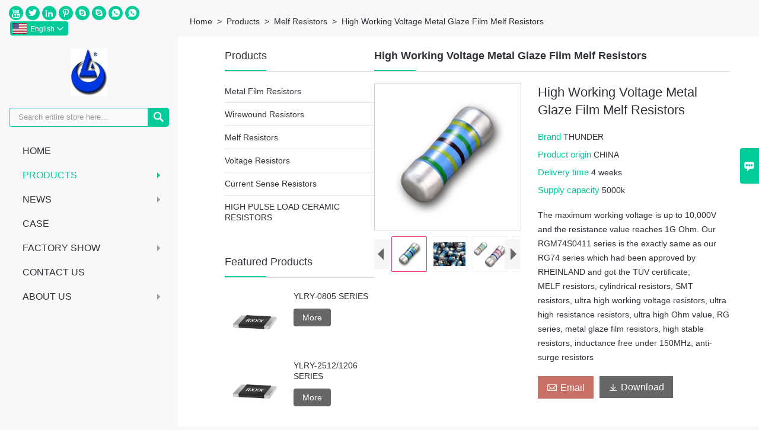

--- FILE ---
content_type: text/html; charset=UTF-8
request_url: https://www.melf-resistors.com/product/high-working-voltage-metal-glaze-film-melf-resistors
body_size: 10978
content:
<!DOCTYPE html PUBLIC "-//W3C//DTD XHTML 1.0 Transitional//EN" "http://www.w3.org/TR/xhtml1/DTD/xhtml1-transitional.dtd">
<html xmlns="http://www.w3.org/1999/xhtml">
<head>
    <meta http-equiv="Content-Type" content="text/html; charset=utf-8" />
                <title>Supply High Working Voltage Metal Glaze Film Melf Resistors Wholesale Factory - Thunder Precision Resistor Co., Ltd.</title>
            <meta name="description" content="High Working Voltage Metal Glaze Film Melf Resistors Manufacturers and Factory. We accept OEM custom products all made in China.">
    <meta name="keywords" content="High Working Voltage Metal Glaze Film Melf Resistors">
    <meta name="viewport" content="width=device-width, initial-scale=1, minimum-scale=1, user-scalable=no , maximum-scale=1" />
    <meta http-equiv="X-UA-Compatible" content="IE=edge,chrome=1,IE=10">
    <meta content="telephone=no" name="format-detection">
    <link rel="canonical" href="https://www.melf-resistors.com/product/high-working-voltage-metal-glaze-film-melf-resistors" />
    <!-- Favicon -->
    <link rel="shortcut icon" href="https://img.waimaoniu.net/1698/1698-201912011854043819.ico">
    <!--样式图标-->
    <link rel="stylesheet" type="text/css" href="/template/iconfont/iconfont.css"/>
    <link rel="stylesheet" type="text/css" href="/template/nmoban16_2/css/style.css"/>
    <script type="text/javascript" src="/template/nmoban16_2/js/jquery-1.12.3.min.js"></script>
        <!-- Google Analytics -->
    <script async src="https://www.googletagmanager.com/gtag/js?id=UA-183586360-26"></script>
    <script>
        window.dataLayer = window.dataLayer || [];
        function gtag(){dataLayer.push(arguments);}
        gtag('js', new Date());
                gtag('config', 'UA-183586360-26');
            </script>
    <meta  property="og:type" content="product"/>
    <meta  property="og:title" content="High Working Voltage Metal Glaze Film Melf Resistors"/>
    <meta  property="og:description" content="The maximum working voltage is up to 10,000V and the resistance value reaches 1G Ohm. Our RGM74S0411 series is the exactly same as our RG74 series which had been approved by RHEINLAND and got the TÜV certificate;
MELF resistors, cylindrical resistors, SMT resistors, ultra high working voltage resistors, ultra high resistance resistors, ultra high Ohm value, RG series, metal glaze film resistors, high stable resistors, inductance free under 150MHz, anti-surge resistors"/>
    <meta  property="og:url" content="https://www.melf-resistors.comhigh-working-voltage-metal-glaze-film-melf-resistors"/>
    <meta  property="og:image" content="https://img.waimaoniu.net/1698/1698-202007201516190718.jpg"/>
    <script type="application/ld+json">{"@context":"https:\/\/schema.org\/","@type":"product","name":"High Working Voltage Metal Glaze Film Melf Resistors","description":"The maximum working voltage is up to 10,000V and the resistance value reaches 1G Ohm. Our RGM74S0411 series is the exactly same as our RG74 series which had been approved by RHEINLAND and got the TÜV certificate;\r\nMELF resistors, cylindrical resistors, SMT resistors, ultra high working voltage resistors, ultra high resistance resistors, ultra high Ohm value, RG series, metal glaze film resistors, high stable resistors, inductance free under 150MHz, anti-surge resistors","image":["https:\/\/img.waimaoniu.net\/1698\/1698-202007201516190718.jpg","https:\/\/img.waimaoniu.net\/1698\/1698-202007201516168457.jpg","https:\/\/img.waimaoniu.net\/1698\/1698-202007201516233068.jpg","https:\/\/img.waimaoniu.net\/1698\/1698-202007201516207375.jpg"],"aggregateRating":{"@type":"AggregateRating","ratingValue":4.6,"reviewCount":88}}</script>
    <div class="im">
    <label class="im-l" for="select"><i class="iconfont">&#xe697;</i></label>
    <input type="checkbox" id="select">
    <div class="box">
        <ul>
                                        <li>
                    <a href="#inquiry_area">
                        <i class="iconfont img-envelope">&#xe758;</i>
                    </a>
                </li>
                                                            <li>
                        <a href="https://web.whatsapp.com/send?phone=1778859868"  target="_blank" title="1778859868" onclick="imstat(this,5,'/im_state')">
                            <i class="iconfont img-whatsapp">&#xe72c;</i>
                        </a>
                    </li>
                                                                                                                        <li>
                        <a href="https://web.whatsapp.com/send?phone=17788821933"  target="_blank" title="17788821933" onclick="imstat(this,5,'/im_state')">
                            <i class="iconfont img-whatsapp">&#xe72c;</i>
                        </a>
                    </li>
                                                                                                        <li>
                        <a href="skype:szthcity_1?chat" target="_blank" title="szthcity_1" onclick="imstat(this,2,'/im_state')">
                            <i class="iconfont img-skype">&#xec02;</i>
                        </a>
                    </li>
                                                                <li>
                        <a href="skype:thunder-resistor?chat" target="_blank" title="thunder-resistor" onclick="imstat(this,2,'/im_state')">
                            <i class="iconfont img-skype">&#xec02;</i>
                        </a>
                    </li>
                                                                </ul>
    </div>
</div></head>
<body class="homepage">
<div class="main">
    <!-- HEADER START -->
    <header class="header-box">
        <div class="header-top">
            <div class="header-inner">
                <div class="social-link">
    <!-- Facebook、YouTube、Twitter、LinkedIn、Instagram、Pinterest -->
                        <a href="https://www.youtube.com/channel/UCl06PaMemqFG63Rw6m7LM4g" class="youTube" target="_blank" rel="nofollow">
                                    <i class="iconfont fa-youTube">
                        &#xe65d;                    </i>
                            </a>
                                <a href="https://twitter.com/ThunderPrecisi1" class="twitter" target="_blank" rel="nofollow">
                                    <i class="iconfont fa-twitter">
                        &#xe609;                    </i>
                            </a>
                                            <a href="https://www.linkedin.com/feed/?trk=onboarding-landing" class="linkedin" target="_blank" rel="nofollow">
                                    <i class="iconfont fa-linkedin">
                        &#xe615;                    </i>
                            </a>
                                <a href="https://www.pinterest.com/frankt0752/_saved/" class="pinterest" target="_blank" rel="nofollow">
                                    <i class="iconfont fa-pinterest">
                        &#xe63a;                    </i>
                            </a>
                            <!-- WhatsApp,Skype-->
                                    <a href="skype:szthcity_1?chat" class="skype" target="_blank" rel="nofollow" onclick="imstat(this,2,'/im_state')">
                <i class="iconfont img-skype">&#xec02;</i>
            </a>
                                <a href="skype:thunder-resistor?chat" class="skype" target="_blank" rel="nofollow" onclick="imstat(this,2,'/im_state')">
                <i class="iconfont img-skype">&#xec02;</i>
            </a>
                                                <a href="https://web.whatsapp.com/send?phone=1778859868" class="whatsapp" target="_blank" rel="nofollow" onclick="imstat(this,5,'/im_state')">
                <i class="iconfont img-whatsapp">&#xe72c;</i>
            </a>
                                                        <a href="https://web.whatsapp.com/send?phone=17788821933" class="whatsapp" target="_blank" rel="nofollow" onclick="imstat(this,5,'/im_state')">
                <i class="iconfont img-whatsapp">&#xe72c;</i>
            </a>
            </div>                <div class="language">
                    <div class="cur"><e class="en">English<i class="iconfont">&#xe635;</i></e>
                        <ul class="language-list">
                                                            <li>
                                    <a href="http://de.melf-resistors.com/product/high-working-voltage-metal-glaze-film-melf-resistors" title="Deutsch" class="de" >
                                        Deutsch</a>
                                </li>
                                                            <li>
                                    <a href="http://www.melf-resistors.com/product/high-working-voltage-metal-glaze-film-melf-resistors" title="English" class="en" >
                                        English</a>
                                </li>
                                                            <li>
                                    <a href="http://es.melf-resistors.com/product/high-working-voltage-metal-glaze-film-melf-resistors" title="Español" class="es" >
                                        Español</a>
                                </li>
                                                            <li>
                                    <a href="http://fr.melf-resistors.com/product/high-working-voltage-metal-glaze-film-melf-resistors" title="Français" class="fr" >
                                        Français</a>
                                </li>
                                                            <li>
                                    <a href="http://it.melf-resistors.com/product/high-working-voltage-metal-glaze-film-melf-resistors" title="Italiano" class="it" >
                                        Italiano</a>
                                </li>
                                                            <li>
                                    <a href="http://ja.melf-resistors.com/product/high-working-voltage-metal-glaze-film-melf-resistors" title="日本語" class="ja" >
                                        日本語</a>
                                </li>
                                                            <li>
                                    <a href="http://ko.melf-resistors.com/product/high-working-voltage-metal-glaze-film-melf-resistors" title="한국어" class="ko" >
                                        한국어</a>
                                </li>
                                                            <li>
                                    <a href="http://pt.melf-resistors.com/product/high-working-voltage-metal-glaze-film-melf-resistors" title="Português" class="pt" >
                                        Português</a>
                                </li>
                                                            <li>
                                    <a href="http://ru.melf-resistors.com/product/high-working-voltage-metal-glaze-film-melf-resistors" title="Pусский" class="ru" >
                                        Pусский</a>
                                </li>
                                                            <li>
                                    <a href="http://swe.melf-resistors.com/product/high-working-voltage-metal-glaze-film-melf-resistors" title="svenska" class="swe" >
                                        svenska</a>
                                </li>
                                                            <li>
                                    <a href="http://vi.melf-resistors.com/product/high-working-voltage-metal-glaze-film-melf-resistors" title="tiếng việt" class="vi" >
                                        tiếng việt</a>
                                </li>
                                                    </ul>
                    </div>
                </div>
                <div class="clear"></div>
            </div>
        </div>
        <div class="header-middle">
            <div class="header-inner">
                <div class="header-logo">
                    <div class="header-logo-box">
                        <a href="/"><img alt="Thunder Precision Resistor Co., Ltd." src="https://img.waimaoniu.net/1698/1698-201912011844208469.jpg"></a>
                    </div>
                </div>
                <div class="header-search">
                    <form onsubmit="search(this);return false;">
                        <div class="search-box" >
                            <input class="input-text" placeholder="Search entire store here..." type="text" id="key" name="keys">
                            <button class="search-btn"   type="submit"><i class="iconfont">&#xe6c9;</i></button>
                        </div>
                    </form>
                </div>
                <script>
                    function search(thatThis) {
                        var searchStr=$(thatThis).find('#key').val();
                        if (searchStr==''){return false}
                        location.href = '/product-search?key=' + $(thatThis).find('#key').val();
                    }
                </script>
            </div>
        </div>
        <!--导航栏-->
        <div id="fixedMenu">
            <nav class="main-nav" role="navigation">
                <!-- Mobile menu toggle button (hamburger/x icon) -->
                <input id="main-menu-state" type="checkbox" />
                <label class="main-menu-btn" for="main-menu-state">
                    <span class="main-menu-btn-icon"></span> Toggle main menu visibility
                </label>
                <!-- Sample menu definition -->
                <ul id="main-menu" class="sm sm-blue sm-vertical">
                                            <li class=""><a href="/">Home</a>
                                                    </li>
                                            <li class="current"><a href="/products">Products</a>
                                                            <ul>
                                                                            <li><a href="/product-list/metal-film-resistors">Metal Film Resistors</a>
                                                                                    </li>
                                                                            <li><a href="/product-list/wirewound-resistors">Wirewound Resistors</a>
                                                                                    </li>
                                                                            <li><a href="/product-list/melf-resistors">Melf Resistors</a>
                                                                                    </li>
                                                                            <li><a href="/product-list/voltage-resistors">Voltage Resistors</a>
                                                                                    </li>
                                                                            <li><a href="/product-list/current-sense-resistors">Current Sense Resistors</a>
                                                                                    </li>
                                                                            <li><a href="/product-list/ceramic-resistors">HIGH PULSE LOAD CERAMIC RESISTORS</a>
                                                                                    </li>
                                                                    </ul>
                                                    </li>
                                            <li class=""><a href="/news">News</a>
                                                            <ul>
                                                                            <li><a href="/news-list/industry-news">Industry News</a>
                                                                                    </li>
                                                                            <li><a href="/news-list/company-news">Company News</a>
                                                                                    </li>
                                                                    </ul>
                                                    </li>
                                            <li class=""><a href="/case">Case</a>
                                                    </li>
                                            <li class=""><a href="/factory/factory-view-1">Factory Show</a>
                                                            <ul>
                                                                            <li><a href="/factory/factory-view-1">Factory view 1</a>
                                                                                    </li>
                                                                            <li><a href="/factory/sputtering-systems">Sputtering systems</a>
                                                                                    </li>
                                                                            <li><a href="/factory/professional-laser-systems-to-trim-the-resistors-getting-perfect-cutts-without-harm-and-hurt-the-ceramic-cores">Professional laser systems to trim the resistors getting perfect cutts without harm and hurt the ceramic cores</a>
                                                                                    </li>
                                                                            <li><a href="/factory/vaccum-filming-system">Vaccum filming system</a>
                                                                                    </li>
                                                                            <li><a href="/factory/standard-laboratory-of-high-precision-resistors">Standard laboratory of high precision resistors</a>
                                                                                    </li>
                                                                            <li><a href="/factory/standard-laboratory-of-high-precision-resistors-1">Standard laboratory of high precision resistors 1</a>
                                                                                    </li>
                                                                    </ul>
                                                    </li>
                                            <li class=""><a href="/contact">Contact Us</a>
                                                    </li>
                                            <li class=""><a href="/aboutus">About Us</a>
                                                            <ul>
                                                                            <li><a href="/company-style">Company Style</a>
                                                                                    </li>
                                                                            <li><a href="/exhibition">Exhibition Activities</a>
                                                                                    </li>
                                                                            <li><a href="/cert">Certifications</a>
                                                                                    </li>
                                                                            <li><a href="/team-service">Team Service</a>
                                                                                    </li>
                                                                            <li><a href="/delivery">Delivery</a>
                                                                                    </li>
                                                                            <li><a href="/responsibility">Responsibility</a>
                                                                                    </li>
                                                                            <li><a href="/faq">FAQ</a>
                                                                                    </li>
                                                                    </ul>
                                                    </li>
                                    </ul>
            </nav>
        </div>
        <!--导航栏结束-->
    </header>
    <!-- HEADER END -->
    <!--产品详情页视频样式-->
<link href="/template/css/video-js-7.5.4.css" rel="stylesheet">
<link type="text/css" rel="stylesheet" href="/template/css/i1.css" media="screen"/>
<div class="inner-page-main">
    <div class="bread-crumb">
        <ul><li><a href='/'>Home</a></li><li> > </li><li><a href='/products'>Products</a></li><li> > </li><li><a href='/product-list/melf-resistors'>Melf Resistors</a></li><li> > </li><li class='active'>High Working Voltage Metal Glaze Film Melf Resistors</li></ul>    </div>
    <div class="inner-page-middle">
        <div class="inner-page-content">
            <div class="inner-page-r">
                <div class="product-information-t">
                    <!--seo描述标题-->
                    <h1>High Working Voltage Metal Glaze Film Melf Resistors</h1>
                </div>
                <div class="product-details">
                    <div class="panel panel-default">
                        <div>
                            <div class="tm-m-photos">
                                <div class="tm-m-photo-box">
                                    <div class="tm-m-photo-viewer">
                                        <img src="/template/images/loader.gif">
                                        <video id="vid1" class="video-js vjs-default-skin" style="display: none" controls="controls"></video>
                                    </div>
                                </div>
                                <div class="thumbnail">
                                    <ul class="tm-m-photos-thumb">
                                                                                    <li data-type="img" data-src="https://img.waimaoniu.net/1698/1698-202007201516190718.jpg">
                                                <span>
                                                    <img src="https://img.waimaoniu.net/1698/1698-202007201516190718.jpg" alt="High Working Voltage Metal Glaze Film Melf Resistors">
                                                </span>
                                            </li>
                                                                                    <li data-type="img" data-src="https://img.waimaoniu.net/1698/1698-202007201516168457.jpg">
                                                <span>
                                                    <img src="https://img.waimaoniu.net/1698/1698-202007201516168457.jpg" alt="High Working Voltage Metal Glaze Film Melf Resistors">
                                                </span>
                                            </li>
                                                                                    <li data-type="img" data-src="https://img.waimaoniu.net/1698/1698-202007201516233068.jpg">
                                                <span>
                                                    <img src="https://img.waimaoniu.net/1698/1698-202007201516233068.jpg" alt="High Working Voltage Metal Glaze Film Melf Resistors">
                                                </span>
                                            </li>
                                                                                    <li data-type="img" data-src="https://img.waimaoniu.net/1698/1698-202007201516207375.jpg">
                                                <span>
                                                    <img src="https://img.waimaoniu.net/1698/1698-202007201516207375.jpg" alt="High Working Voltage Metal Glaze Film Melf Resistors">
                                                </span>
                                            </li>
                                                                                                                    </ul>
                                    <span class="left"><i></i></span>
                                    <span class="right"><i></i></span>
                                </div>
                            </div>
                        </div>
                    </div>
                                        <div class="product-attributes">
                        <div class="product-attributes-box">
                            <div class="product-name">High Working Voltage Metal Glaze Film Melf Resistors</div>
                            <div class="product-attributes-item">
                                <ul>
                                                                                                                    <li>
                                            <label>Brand </label>
                                            <span class="info-deta">THUNDER</span>
                                        </li>
                                                                                                                    <li>
                                            <label>Product origin </label>
                                            <span class="info-deta">CHINA</span>
                                        </li>
                                                                                                                    <li>
                                            <label>Delivery time </label>
                                            <span class="info-deta">4 weeks</span>
                                        </li>
                                                                                                                    <li>
                                            <label>Supply capacity </label>
                                            <span class="info-deta">5000k</span>
                                        </li>
                                                                                                                                                                                            </ul>
                            </div>
                            <div class="product-overview"><p>The maximum working voltage is up to 10,000V and the resistance value reaches 1G Ohm. Our RGM74S0411 series is the exactly same as our RG74 series which had been approved by RHEINLAND and got the TÜV certificate;<br/>MELF resistors, cylindrical resistors, SMT resistors, ultra high working voltage resistors, ultra high resistance resistors, ultra high Ohm value, RG series, metal glaze film resistors, high stable resistors, inductance free under 150MHz, anti-surge resistors</p></div>
                            <div class="product-detail-annex">
                                <div class="pro-email-icon"><a href="#inquiry_area" title="Email"><i class="iconfont">&#xe624;</i>Email</a></div>
                                <div class="pro-annex-icon"><a href="#product-annex"  ><i class="iconfont">&#xe63b;</i>Download</a></div>                                <div class="addthis_inline_share_toolbox_vqkn"></div>
                            </div>
                        </div>
                    </div>
                </div>
                <div class="product-information">
                    <section class="product-information-content">
                        <div class="product-information-box">
                            <p>RGM&nbsp; series metal glaze film resistors are special designed for ultra high Ohm value and ultra high working voltage utility, for shock pulse and surge resistant devices, &nbsp;for home facilities now working in very bad power supply circumstances, etc. It is really reliability established series since its special metal glaze film and special laser trimming system make it with marvelous electronic performance.</p><p>A special designed treatment make it works inductance free below 150MHz so that it is the revolution and great contribution to non-inductance cylindrical components with ultra-high resistance value!</p><p>The maximum working voltage is up to 10,000V and the resistance value reaches 1G Ohm. Our RGM74S0411 series is the exactly same as our RG74 series which had been approved by RHEINLAND and got the TÜV certificate;</p><p>The resistors are suitable for processing on automatic SMD assembly systems and for automatic soldering using wave, reflow or vapor phase. The encapsulation is resistant to all cleaning solvents commonly used in the electronics industry, including alcohols, esters and aqueous solutions in accordance with MIL-STD 202E, method 215 and IEC 60068-2-45.</p><p><img src="https://img.waimaoniu.net/1698/1698-202007201516436948.jpg" title="glaze film melf resistors" alt="glaze film melf resistors"/></p>                        </div>
                    </section>
                                            <div class="product-annex" id="product-annex">
                            <div class="product-tag-title"><span>Download</span></div>
                            <ul>
                                                                    <li><a href="https://img.waimaoniu.net/1698/RGM series high voltage resistors 20211116(1).pdf"><i class="iconfont">&#xe785;</i>RGM series high voltage resistors 20211116.pdf</a></li>
                                                            </ul>
                        </div>
                                        <style>
    .related-products {width:100%;margin-top:20px;}
    .related-products-t {margin-bottom:10px;position:relative;overflow:hidden;}
    .related-products-t::after {background-color:#eee;bottom:10px;content:"";height:1px;left:0;position:absolute;width:100%;}
    .related-products-t span,.related-products-t span {font-size:18px;line-height:30px;background-color:#fff;display:inline-block;padding-right:30px;position:relative;z-index:1;}
    .related-products ul {font-size:0;}
    .related-products ul li {font-size:14px;width:25%;display:inline-block;vertical-align:top;}
    .related-products ul li .item {padding:15px;}
    .related-products ul li .item img {width:100%;max-width:500px;}
    .related-products ul li .item .text {font-size:14px;line-height:20px;margin-top:5px;}
    @media screen and (max-width:768px){
        .related-products ul li {width: 50%;}
    }
</style>
<div class="related-products">
    <div class="related-products-c">
        <div class="related-products-t"><span>Related Products</span></div>
        <ul>
                                                <li>
                        <div class="item">
                            <div class="image"><a href="/product/precision-melf-resistors-with-high-stability"><img src="https://img.waimaoniu.net/1698/1698-202006291716110454.jpg" alt="precision Melf Resistors With High Stability"></a></div>
                            <div class="item-name"><a href="/product/precision-melf-resistors-with-high-stability"><div class="text">precision Melf Resistors With High Stability</div></a></div>
                        </div>
                    </li>
                                    <li>
                        <div class="item">
                            <div class="image"><a href="/product/high-precision-metal-film-melf-resistors-uxm0204"><img src="https://img.waimaoniu.net/1698/1698-202006291646189125.jpg" alt="High Precision Metal Film Melf Resistors UXM0204"></a></div>
                            <div class="item-name"><a href="/product/high-precision-metal-film-melf-resistors-uxm0204"><div class="text">High Precision Metal Film Melf Resistors UXM0204</div></a></div>
                        </div>
                    </li>
                                    <li>
                        <div class="item">
                            <div class="image"><a href="/product/special-high-pulse-load-melf-resistors"><img src="https://img.waimaoniu.net/1698/1698-202006291716588548.jpg" alt="Special High Pulse load Melf Resistors"></a></div>
                            <div class="item-name"><a href="/product/special-high-pulse-load-melf-resistors"><div class="text">Special High Pulse load Melf Resistors</div></a></div>
                        </div>
                    </li>
                                    <li>
                        <div class="item">
                            <div class="image"><a href="/product/special-carbon-film-high-voltage-melf-resistors"><img src="https://img.waimaoniu.net/1698/1698-202006291716588548.jpg" alt="Special Carbon Film High Voltage Melf Resistors"></a></div>
                            <div class="item-name"><a href="/product/special-carbon-film-high-voltage-melf-resistors"><div class="text">Special Carbon Film High Voltage Melf Resistors</div></a></div>
                        </div>
                    </li>
                                    </ul>
    </div>
</div>                    <div class="product-tag">
                        <div class="product-tag-title"><span>Product Tag: </span></div>
                        <div class="product-tag-item">
                                                            <a href="/product-tag/glaze+film+melf+resistors">glaze film melf resistors</a>
                                                            <a href="/product-tag/high+voltage+resistors">high voltage resistors</a>
                                                            <a href="/product-tag/ultra-high+voltage+resistors">ultra-high voltage resistors</a>
                                                            <a href="/product-tag/melf+resistors">melf resistors</a>
                                                                                </div>
                    </div>
                </div>
                <style>
    .error {  color: red;  }
    /*邮件锚点*/
    .mail-anchor{ width: 100%; position:relative;}
    .mail-anchor #inquiry_area{ position: absolute; top:-120px;}
    .inner-message-row .item button.submitting{ padding-left: 50px;background-image: url(/template/images/loading2.gif);
        background-repeat: no-repeat;    background-position: 10px center; background-color: #fff;
        color: #999; border: 1px solid #ccc;cursor: not-allowed!important;}
    .inner-message-row .item button.submitting:active{ background-color: #fff;  color: #999;  border: 1px solid #ccc;}
</style>
<div class="mail-anchor">
    <div id="inquiry_area"></div>
</div>
<div class="inner-message" style="background-color: #f6f6f6;padding: 20px;">
    <div class="th" style="margin-bottom: 16px;">Get the latest price? We'll respond as soon as possible(within 12 hours)</div>
    <div class="inner-message-row msg_bl">
        <form class="form_che" method="post" id="messageform1" name="messageform1">
            <!--普通跳转<form class="form_check" method="post" id="messageform1" name="messageform1">-->
            <input type="hidden" id="pid" name="pid" value="0"/>
                <input type="hidden" name="fromurl" value="">
                <script>
                    $(function(){
                        $('input[name="fromurl"]').val(window.location.href);
                    })
                </script>
            <!--<div class="item">
                <label for="subject"></label>
                <div class="inner-message-box">
                    <input type="text" class="input-lg form-full" value="" placeholder="*" name="subject" id="subject" required="true">
                </div>
            </div>-->
            <div class="item item-half" style="margin-bottom: 12px;">
                <div class="inner-message-half" style="background:#fff;">
                    <input type="text" class="input-lg form-full" value="" placeholder="What's your name?" name="name" id="name">
                </div>
            </div>
            <div class="item item-half" style="margin-bottom: 12px;">
                <label for="phone"></label>
                <div class="inner-message-box" style="background:#fff;">
                    <input type="text" class="input-lg form-full" value="" placeholder="Contact number:" name="phone" id="phone" >
                </div>
            </div>
            <div class="item" style="margin-bottom: 12px;">
                <!--邮件出错提示语-->
                <label for="email"></label>
                <div class="inner-message-box" style="background:#fff;">
                    <input type="text" class="input-lg form-full" value="" placeholder="*Your contact email:" id="email" name="email" required="true">
                </div>
            </div>
            <div class="item" style="margin-bottom: 12px;">
                <div class="inner-message-box" style="background:#fff;">
                    <input type="text" class="input-lg form-full" value="" placeholder="Your company name:" name="company" id="company">
                </div>
            </div>
            <div class="item" style="margin-bottom: 12px;">
                <div class="inner-message-box" style="background:#fff;">
                    <label for="message"></label>
                    <textarea placeholder="*What do you wish to enquire about?" name="message" id="message" class="form-full" required="true"></textarea>
                </div>
            </div>
            <div class="item" style="margin-bottom: 12px;">
                <button class="btn-text t_submit" id="submit" style="display: inline-block">Submit</button>
                <div style="display: inline-block; margin-left: 40px;">
                    <input type="checkbox" name="category" value="1" style="width: auto; height: auto;" /><a href="/privacypolicy" target="_blank"><p style="text-decoration: underline;color: #999; display: inline-block;">Privacy policy</p></a>
                    <script>document.getElementsByName("category")[0].checked="checked";</script>
                </div>
            </div>
        </form>
    </div>
</div>            </div>
            <!--inner-page-l-->
            
<div class="inner-page-l">
    <div class="sidebar-block">
        <div class="sidebar-block-but"><span>more products</span><button type="button"><i class="iconfont"></i></button></div>
                        <div class="sidebar-box">
            <div class="sidebar-title">
                <span>Products</span>
            </div>
            <div class="sidebar-contant sidebar-product">
                                    <dl>
                        <dt><a href="/product-list/metal-film-resistors" title="Metal Film Resistors"><i></i>Metal Film Resistors</a></dt>
                                            </dl>
                                    <dl>
                        <dt><a href="/product-list/wirewound-resistors" title="Wirewound Resistors"><i></i>Wirewound Resistors</a></dt>
                                            </dl>
                                    <dl>
                        <dt><a href="/product-list/melf-resistors" title="Melf Resistors"><i></i>Melf Resistors</a></dt>
                                            </dl>
                                    <dl>
                        <dt><a href="/product-list/voltage-resistors" title="Voltage Resistors"><i></i>Voltage Resistors</a></dt>
                                            </dl>
                                    <dl>
                        <dt><a href="/product-list/current-sense-resistors" title="Current Sense Resistors"><i></i>Current Sense Resistors</a></dt>
                                            </dl>
                                    <dl>
                        <dt><a href="/product-list/ceramic-resistors" title="HIGH PULSE LOAD CERAMIC RESISTORS"><i></i>HIGH PULSE LOAD CERAMIC RESISTORS</a></dt>
                                            </dl>
                            </div>
        </div>
        <div class="sidebar-box sidebar-featured">
            <div class="sidebar-title">
                <span>Featured Products</span>
            </div>
            <div class="sidebar-contant">
                <ul>
                                            <li>
                            <div class="item">
                                <div class="pro-media"><a href="/product/ylry-0805-series"><img alt="YLRY-0805 SERIES" src="https://img.waimaoniu.net/1698/1698-202601200933166184_s.jpg"></a></div>
                                <div class="pro-detail-info">
                                    <div class="th"><a href="/product/ylry-0805-series">YLRY-0805 SERIES</a></div>
                                    <span><a class="btn" href="/product/ylry-0805-series">More</a></span>
                                </div>
                            </div>
                        </li>
                                            <li>
                            <div class="item">
                                <div class="pro-media"><a href="/product/ylry-25121206-series"><img alt="YLRY-2512/1206 SERIES" src="https://img.waimaoniu.net/1698/1698-202601210958305193_s.jpg"></a></div>
                                <div class="pro-detail-info">
                                    <div class="th"><a href="/product/ylry-25121206-series">YLRY-2512/1206 SERIES</a></div>
                                    <span><a class="btn" href="/product/ylry-25121206-series">More</a></span>
                                </div>
                            </div>
                        </li>
                                            <li>
                            <div class="item">
                                <div class="pro-media"><a href="/product/hs150-tiny-size-precision-wire-wound-resistors-with-aluminium-housed"><img alt="HS150 tiny size precision wire wound resistors with aluminium housed" src="https://img.waimaoniu.net/1698/1698-202206201214185138_s.png"></a></div>
                                <div class="pro-detail-info">
                                    <div class="th"><a href="/product/hs150-tiny-size-precision-wire-wound-resistors-with-aluminium-housed">HS150 tiny size precision wire wound resistors with aluminium housed</a></div>
                                    <span><a class="btn" href="/product/hs150-tiny-size-precision-wire-wound-resistors-with-aluminium-housed">More</a></span>
                                </div>
                            </div>
                        </li>
                                            <li>
                            <div class="item">
                                <div class="pro-media"><a href="/product/ylry-2010-series"><img alt="YLRY-2010 SERIES" src="https://img.waimaoniu.net/1698/1698-202601210944292789_s.jpg"></a></div>
                                <div class="pro-detail-info">
                                    <div class="th"><a href="/product/ylry-2010-series">YLRY-2010 SERIES</a></div>
                                    <span><a class="btn" href="/product/ylry-2010-series">More</a></span>
                                </div>
                            </div>
                        </li>
                                    </ul>
            </div>
        </div>
        <div class="sidebar-box sidebar-contact">
    <div class="sidebar-title">
        <span>Contact Details</span>
    </div>
    <div class="sidebar-contant">
                                <div class="mb-20"><div class="inner-title"><i class="iconfont">&#xec76;</i></div><tr><th></th><td><a href="/contact#inquiry_area">+86-13798596435</a></td></tr></div>
                                        <div class="mb-20"><div class="inner-title"><i class="iconfont">&#xe624;</i></div><tr><th></th><td><a href="/contact#inquiry_area">sales@thunder-resistor.com</a></td></tr></div>                        <div class="mb-20">
            <div class="inner-title"><i class="iconfont">&#xe606;</i></div>
            <ul>
                <tr><th></th><td><a href="/contact#inquiry_area">86-755-26619489</a></td></tr>            </ul>
        </div>
                <!--二维码-->
            </div>
</div>    </div>
</div>
<script type="text/javascript" src="/template/nmoban16_2/js/sidebar-product.js"></script>
<script type="text/javascript">
    $(function () {
        initSidebarClicker('span', '+', '-')
    })
</script>        </div>
    </div>
</div>
<div class="pictureBox">
    <div class="box1"></div>
    <div class="box2">
        <img src="" id="img" alt="">
        <span class="close">
            <img src="/template/images/guanbiwps.jpg" alt="close">
        </span>
        <span class="prev">
            <img src="/template/images/zuo.png" alt="left">
        </span>
        <span class="next">
            <img src="/template/images/you.png" alt="right">
        </span>
    </div>
</div>
<!--产品详情页图片展示-->
<script type="text/javascript" src="/template/js/i1.js"></script>
<script type="text/javascript">
    $(".tm-m-photos").commentImg({
        activeClass: 'tm-current', //缩略图当前状态class,默认'current'
        nextButton: '.tm-m-photo-viewer-navright', //向后翻页按钮，默认'.next'
        prevButton: '.tm-m-photo-viewer-navleft', //向前翻页按钮，默认'.prev'
        imgNavBox: '.tm-m-photos-thumb', //缩略图容器，默认'.photos-thumb'
        imgViewBox: '.tm-m-photo-viewer' //浏览图容器，默认'.photo-viewer'
    });
    $('.tm-m-photos-thumb').find('li').eq(0).click()
</script>    <!--FOOTER -->
    <footer class="footer-middle">
        <div class="footer-content">
            <div class="footer-content-but"><span>more services</span><button type="button"><i class="iconfont"></i></button></div>
            <div class="footer-main">
                <div class="item footer-contactus">
                    <div class="footer-static-block">
                        <div class="th"><a href="/contact">Contact</a></div>
                        <ul class="footer-block-contant">
                            <li><label>Address : </label> <a href="/contact#inquiry_area">323 Building 82, Yihuanhuayuan, Shenzhen, China</a></li>
                            <li><label>Email : </label> <a href="/contact#inquiry_area">sales@thunder-resistor.com</a> </li>
                            <li><label>Phone :</label> <a href="/contact#inquiry_area">+86-13798596435</a></li>
                        </ul>
                    </div>
                </div>
                                    <div class="item key-words">
                        <div class="footer-static-block">
                            <div class="th"><span>Information</span></div>
                            <ul class="footer-block-contant">
                                                                    <li><i></i><a href="/delivery">Delivery</a></li>
                                                                    <li><i></i><a href="/team-service">Team Service</a></li>
                                                                    <li><i></i><a href="/news">News</a></li>
                                                                    <li><i></i><a href="/cert ">Certifications</a></li>
                                                                    <li><i></i><a href="/sitemap">Site Map</a></li>
                                                            </ul>
                        </div>
                    </div>
                                    <div class="item key-words">
                        <div class="footer-static-block">
                            <div class="th"><span>About Us</span></div>
                            <ul class="footer-block-contant">
                                                                    <li><i></i><a href="/aboutus">Company Info</a></li>
                                                                    <li><i></i><a href="/company-style">Company Style</a></li>
                                                                    <li><i></i><a href="/exhibition">Exhibition Activities</a></li>
                                                                    <li><i></i><a href="/delivery">Delivery</a></li>
                                                                    <li><i></i><a href="/responsibility">Responsibility</a></li>
                                                            </ul>
                        </div>
                    </div>
                                                    <div class="item key-words">
                        <div class="footer-static-block">
                            <div class="th"><span>Links</span></div>
                            <ul class="footer-block-contant">
                                                                    <li><i></i>
                                        <a href="/product-list/metal-film-resistors">
                                            Metal Film Resistors                                        </a>
                                    </li>
                                                                    <li><i></i>
                                        <a href="/product-list/wirewound-resistors">
                                            Wirewound Resistors                                        </a>
                                    </li>
                                                                    <li><i></i>
                                        <a href="/product-list/melf-resistors">
                                            Melf Resistors                                        </a>
                                    </li>
                                                                    <li><i></i>
                                        <a href="/product-list/voltage-resistors">
                                            Voltage Resistors                                        </a>
                                    </li>
                                                                    <li><i></i>
                                        <a href="/product-list/current-sense-resistors">
                                            Current Sense Resistors                                        </a>
                                    </li>
                                                                                            </ul>
                        </div>
                    </div>
                            </div>
        </div>
        <div class="footer-secondary">
            <div class="footer-secondary-box">
                <p>Copyright By © Thunder Precision Resistor Co., Ltd.    E-mail: sales@thunder-resistor.com  Phone: +86-13798596435</p>
            </div>
        </div>
    </footer>
    <!-- END FOOTER -->
</div>
<script type="text/javascript" src="/assets/plugins/jquery-validate/jquery.validate.min.js"></script>
<script src="/assets/plugins/fancybox3/jquery.fancybox.min.js"></script>
<!--
    <script type="text/javascript"
            src="/assets/plugins/jquery-validate/localization/messages_.js"></script>
--><script type="text/javascript" src="/assets/js/common_functions.js"></script>
<script type="text/javascript" src="/assets/js/custom_functions.js?t=10"></script>
<script type="text/javascript">
    $(function(){
        initSideFloatingMenu(true)
    })
</script>
    <script type="text/javascript" src='https://estat11.waimaoniu.com/js.php?id=1698'></script>

    <script>
        function loadScript(src, onloadFunc) {
            if (typeof src != 'string' && src.length < 1) return;
            var nowTs = Date.now(),
                src = src + '?_=' + nowTs,
                e;

            if (src.indexOf('.js') > src.indexOf('.css')) {
                e = document.createElement('script');
                e.type = "text/javascript";
                e.src = src;
            } else {
                e = document.createElement('link');
                e.type = 'text/css';
                e.rel = 'stylesheet';
                e.href = src;
            }

            var rtFunc = function () { if (typeof onloadFunc === 'function') { onloadFunc(); } };
            e.onload = rtFunc;
            e.onerror = function () { writeLog('load fail', src); };
            document.body.appendChild(e);
        }

        function onloadFunc() {
            var wp = $(window).width();
            var tables = $('table');
            var tableHn = tables.height();
            tables.each(function( index, table) {
                var scale = wp / ($(table).width()  + 150) ;
                $(table).attr('scale', scale)
                if (wp < 960) {
                    var tableH = tables.height() * scale;
                    $(table).css({
                        transform: 'scale(' + scale + ')'
                    });
                    $(table).parent().css("height",tableH);
                }
                $(table).on('click', function () {
                    if (wp < 960) {
                        if($(table).css('transform') === 'none'){
                            $(table).css({
                                transform: 'scale(' + $(table).attr('scale') + ')',
                            });
                            $(table).parent().css("height",tableH);
                            tables.parent().removeClass('table-wrapper');
                        }else{
                            $(table).css({
                                transform: ''
                            });
                            $(table).parent().css("height", tableHn);
                            tables.parent().addClass('table-wrapper');
                        }
                    }
                })
            })
        }

        if (typeof window.jQuery === 'undefined') {
            loadScript("/assets/plugins/jquery/jquery.min.js", onloadFunc)
        } else {
            onloadFunc()
        }
    </script>
<div class="scroll" id="scroll" style="display:none;right: 90px;bottom: 5px;">
    <i class="iconfont">&#xe637;</i>
</div>
<script type="text/javascript">
    $(function () {
        showScroll();
        function showScroll() {
            $(window).scroll(function () {
                var scrollValue = $(window).scrollTop();
                scrollValue > 100 ? $('div[class=scroll]').fadeIn() : $('div[class=scroll]').fadeOut();
            });
            $('#scroll').click(function () {
                $("html,body").animate({scrollTop: 0}, 200);
            });
        }
    })
</script></body>
<!-- Global site tag (gtag.js) - Google Analytics -->
<script async src="https://www.googletagmanager.com/gtag/js?id=G-20KZ6H86T9"></script>
<script>
  window.dataLayer = window.dataLayer || [];
  function gtag(){dataLayer.push(arguments);}
  gtag('js', new Date());

  gtag('config', 'G-20KZ6H86T9');
</script>

<script>
window.addEventListener('load', function(event){

  if(window.location.href.includes('inq_success.php')){
    gtag('event', 'form_submit');
  };

  setTimeout(function (){
    gtag('event', 'visit_more_than_30_seconds');
  }, 30000);

  var page_counts = 3;
  var total_page_counts = localStorage.getItem("total_page_counts");

  total_page_counts++;

  if(total_page_counts == page_counts){
    gtag('event', 'visit_more_than_' + page_counts + '_pages');
  };

  localStorage.setItem("total_page_counts", total_page_counts);

});
</script>
<!-- Google tag (gtag.js) -->
<script async src="https://www.googletagmanager.com/gtag/js?id=AW-10836039698"></script>
<script>
  window.dataLayer = window.dataLayer || [];
  function gtag(){dataLayer.push(arguments);}
  gtag('js', new Date());

  gtag('config', 'AW-10836039698');
</script>
<!-- Event snippet for 1698-盛雷城精密电阻-X3 conversion page -->
  <script>
    window.addEventListener("load", function (e) {
        document.querySelectorAll("button[id='submit']").forEach(function (e) {
            e.addEventListener("click", function () {

                var email = document.querySelector('[name="email"]').value;
                var msg = document.querySelector('[name="message"]').value;
                var mailformat = /^\w+([\.-]?\w+)*@\w+([\.-]?\w+)*(\.\w{2,3})+$/;

                if (email != "" && msg != "" && email.match(mailformat)) {
                    gtag('set', 'user_data', {
                        'email': email
                    })
                     gtag('event', 'conversion',{ 'send_to': 'AW-10836039698/QqyxCNLn9ZwYEJKwg68o'});
                }
            });
        });
    });
</script><!--菜单栏js-->
<!-- SmartMenus jQuery plugin -->
<script type="text/javascript" src="/template/nmoban16_2/js/jquery.smartmenus.js"></script>
<!-- SmartMenus jQuery init -->
<script type="text/javascript">
    // SmartMenus init
    $(function() {
        $('#main-menu').smartmenus({
            subMenusSubOffsetX: 1,
            subMenusSubOffsetY: -8
        });
    });
    // SmartMenus mobile menu toggle button
    $(function() {
        var $mainMenuState = $('#main-menu-state');
        if ($mainMenuState.length) {
            // animate mobile menu
            $mainMenuState.change(function(e) {
                var $menu = $('#main-menu');
                if (this.checked) {
                    $menu.hide().slideDown(250, function() { $menu.css('display', ''); });
                } else {
                    $menu.show().slideUp(250, function() { $menu.css('display', ''); });
                }
            });
            // hide mobile menu beforeunload
            $(window).bind('beforeunload unload', function() {
                if ($mainMenuState[0].checked) {
                    $mainMenuState[0].click();
                }
            });
        }
    });
</script>
<!--导航栏置顶固定-->
<script>
    $(function() {
        var ie6 = document.all;
        var dv = $('#fixedMenu'),
            st;
        dv.attr('otop', dv.offset().top); //存储原来的距离顶部的距离
        $(window).scroll(function() {
            st = Math.max(document.body.scrollTop || document.documentElement.scrollTop);

            if (st > parseInt(dv.attr('otop'))) {
                dv.addClass("top-fixed")
            } else if (dv.css('position') != 'static'){
                dv.removeClass("top-fixed")
            }
        });
    });
</script>
<script>
    //手机端底部折叠
    $('.sidebar-block-but').on("click",function(){
        $(".sidebar-box").toggleClass("expand");
        $(this).toggleClass("expand");
    })
    $('.footer-content-but').on("click",function(){
        $(".footer-main").toggleClass("expand");
        $(this).toggleClass("expand");
    })
</script>
</html>